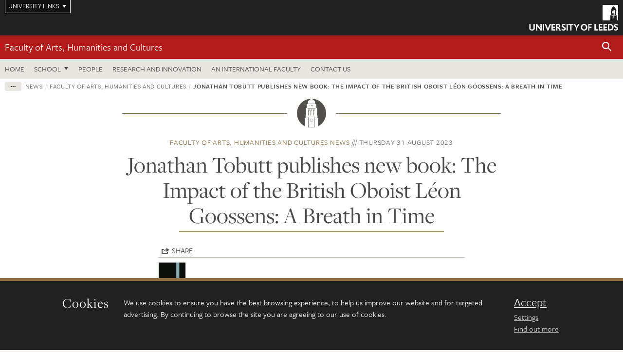

--- FILE ---
content_type: text/html; charset=UTF-8
request_url: https://ahc.leeds.ac.uk/arts-humanities-cultures/news/article/2485/jonathan-tobutt-publishes-new-book-the-impact-of-the-british-oboist-l-on-goossens-a-breath-in-time
body_size: 11007
content:
<!DOCTYPE html>
<!--[if IE 8]><html class="no-js lt-ie9" lang="en"><![endif]-->
<!--[if IE 9]><html class="no-js ie9" lang="en"><![endif]-->
<!--[if gt IE 8]><!-->
<html class="no-js" lang="en"><!--<![endif]-->
    <head>
    <meta charset="utf-8">
<meta http-equiv="X-UA-Compatible" content="IE=edge">
<!-- Remove auto number linking-->
<meta name="format-detection" content="telephone=no">
<meta name="viewport" content="width=device-width, initial-scale=1">
<meta name="generator" content="http://www.jadu.co.uk" />
<meta name="robots" content="index,follow" />
<meta name="revisit-after" content="2 days" />
<meta name="author" content="Faculty of AHC" />
<meta name="publisher" content="University of Leeds" />
<link rel="canonical" href="https://ahc.leeds.ac.uk/arts-humanities-cultures/news/article/2485/jonathan-tobutt-publishes-new-book-the-impact-of-the-british-oboist-l-on-goossens-a-breath-in-time" />


<link rel="schema.dcterms" href="https://purl.org/dc/terms/" />
<meta name="dcterms.creator" content="Robyn Nichol" lang="en" />
<meta name="dcterms.created" content="2023-08-31" lang="en" />
<meta name="dcterms.modified" content="2023-08-31" lang="en" />
<meta name="dcterms.description" content="Jonathan Tobutt publishes new book: The Impact of the British Oboist L&eacute;on Goossens: A Breath in Time" lang="en" />
<meta name="dcterms.format" content="text/html" lang="en" />
<meta name="dcterms.identifier" content="https://ahc.leeds.ac.uk/arts-humanities-cultures/news/article/2485/jonathan-tobutt-publishes-new-book-the-impact-of-the-british-oboist-l-on-goossens-a-breath-in-time" lang="en" />
<meta name="dcterms.language" content="en" />
<meta name="dcterms.publisher" content="University of Leeds" lang="en" />
<meta name="dcterms.rights" content="Copyright University of Leeds" lang="en" />
<meta name="dcterms.coverage" content="UK" lang="en" />
<meta name="dcterms.title" content="Jonathan Tobutt publishes new book: The Impact of the British Oboist Léon Goossens: A Breath in Time" lang="en" />
<meta name="Description" content="Jonathan Tobutt publishes new book: The Impact of the British Oboist L&eacute;on Goossens: A Breath in Time" />
<meta name="twitter:card" content="summary" />
<meta name="twitter:title" content="Jonathan Tobutt publishes new book: The Impact of the British Oboist Léon Goossens: A Breath in Time" />
<meta name="twitter:description" content="Visiting Research Fellow, Jonathan Tobutt, has reworked his PhD thesis into a new book, published by Cambridge Scholars Publishing." />
<meta name="twitter:image" content="https://ahc.leeds.ac.uk/images/Newsevents__1_.jpg" />
<meta name="twitter:url" content="https://ahc.leeds.ac.uk/arts-humanities-cultures/news/article/2485/jonathan-tobutt-publishes-new-book-the-impact-of-the-british-oboist-l-on-goossens-a-breath-in-time" />
<meta property="og:title" content="Jonathan Tobutt publishes new book: The Impact of the British Oboist Léon Goossens: A Breath in Time" />
<meta property="og:type" content="website" />
<meta property="og:description" content="Visiting Research Fellow, Jonathan Tobutt, has reworked his PhD thesis into a new book, published by Cambridge Scholars Publishing." />
<meta property="og:url" content="https://ahc.leeds.ac.uk/arts-humanities-cultures/news/article/2485/jonathan-tobutt-publishes-new-book-the-impact-of-the-british-oboist-l-on-goossens-a-breath-in-time" />
<meta property="og:image" content="https://ahc.leeds.ac.uk/images/Newsevents__1_.jpg" />



<meta name="newsID" content="2485"/>







<!-- Google Tag Manager Husam -->
<script>(function(w,d,s,l,i){w[l]=w[l]||[];w[l].push({'gtm.start':
new Date().getTime(),event:'gtm.js'});var f=d.getElementsByTagName(s)[0],
j=d.createElement(s),dl=l!='dataLayer'?'&l='+l:'';j.async=true;j.src=
'https://www.googletagmanager.com/gtm.js?id='+i+dl;f.parentNode.insertBefore(j,f);
})(window,document,'script','dataLayer','GTM-WJPZM2T');</script>
<!-- End Google Tag Manager -->

<title>    Jonathan Tobutt publishes new book: The Impact of the British Oboist Léon Goossens: A Breath in Time | Faculty of Arts, Humanities and Cultures | University of Leeds
</title>

<link rel="stylesheet" href="https://use.typekit.net/yos6uow.css">

<!-- Include JS -->
<script src="https://jaducdn.leeds.ac.uk/themes/default/assets/dist/modernizr-custom.js?version=1ca6be4553fdbec3ff48ea961ec12a9f"></script>

<!-- Include Favicon -->
<link rel="icon" type="image/x-icon" href="https://jaducdn.leeds.ac.uk/themes/default/assets/dist/img/favicon.ico" />

<link href="https://jaducdn.leeds.ac.uk/themes/default/assets/dist/theme-default/bootstrap.min.css?version=1ca6be4553fdbec3ff48ea961ec12a9f" rel="stylesheet" type='text/css' media="screen">
<link href="https://jaducdn.leeds.ac.uk/themes/default/assets/dist/theme-default/toolkit.min.css?version=1ca6be4553fdbec3ff48ea961ec12a9f" rel="stylesheet" type='text/css' media="screen">
<link href="https://jaducdn.leeds.ac.uk/themes/default/assets/dist/theme-default/cookies.min.css?version=1ca6be4553fdbec3ff48ea961ec12a9f" rel="stylesheet" type='text/css' media="screen">
<link href="https://jaducdn.leeds.ac.uk/themes/default/assets/dist/theme-default/print.min.css?version=1ca6be4553fdbec3ff48ea961ec12a9f'" rel="stylesheet" media="print">
        </head>
    <body class="ahc">
<!-- Google Tag Manager (noscript) -->
<noscript><iframe src="https://www.googletagmanager.com/ns.html?id=GTM-WJPZM2T"
height="0" width="0" style="display:none;visibility:hidden"></iframe></noscript>
<!-- End Google Tag Manager (noscript) -->
        <div id="site-container" class="site-container-md">
            <a id="skip-main" href="#main" rel="nofollow">Skip to main content</a>
<div class="quicklinks-outer">

    <div class="masthead-links">
        <button class="masthead-link masthead-link-quicklinks js-quicklinks-toggle" data-toggle="collapse" data-target="#quicklinks" aria-label="Open University quicklinks menu">University links</button>
    </div>   

    <nav id="quicklinks" class="quicklinks collapse" role="navigation">         
        <div class="wrapper-relative">
            <div class="quicklinks-inner">                    
                <div class="tk-row">
                    <div class="col-sm-6 col-md-3">
                                                                                                        <ul class="quicklinks-list">
                                <li class="title">For staff</li>
                                                                    <li><a href="https://www.leeds.ac.uk/forstaff/">For Staff</a></li>
                                                                    <li><a href="https://forstaff.leeds.ac.uk/forstaff/homepage/375/services">Services A-Z</a></li>
                                                                    <li><a href="https://ses.leeds.ac.uk/">Student Education Service</a></li>
                                                            </ul>
                                                                                                                                        <ul class="quicklinks-list">
                                <li class="title">For students</li>
                                                                    <li><a href="https://minerva.leeds.ac.uk/">Minerva</a></li>
                                                                    <li><a href="https://it.leeds.ac.uk/mobileapps">Mobile apps</a></li>
                                                                    <li><a href="https://students.leeds.ac.uk/">Students</a></li>
                                                            </ul>
                                                                                        </div><div class="col-sm-6 col-md-3">
                                                                                                            <ul class="quicklinks-list">
                                <li class="title">Faculties</li>
                                                                    <li><a href="https://ahc.leeds.ac.uk/">Faculty of Arts, Humanities and Cultures</a></li>
                                                                    <li><a href="https://biologicalsciences.leeds.ac.uk/">Faculty of Biological Sciences</a></li>
                                                                    <li><a href="https://business.leeds.ac.uk/">Faculty of Business</a></li>
                                                                    <li><a href="https://eps.leeds.ac.uk">Faculty of Engineering and Physical Sciences</a></li>
                                                                    <li><a href="https://environment.leeds.ac.uk/">Faculty of Environment</a></li>
                                                                    <li><a href="https://medicinehealth.leeds.ac.uk/">Faculty of Medicine and Health</a></li>
                                                                    <li><a href="https://essl.leeds.ac.uk/">Faculty of Social Sciences</a></li>
                                                                    <li><a href="https://www.leeds.ac.uk/language-centre">Language Centre</a></li>
                                                                    <li><a href="https://www.leeds.ac.uk/lifelong-learning">Lifelong Learning Centre</a></li>
                                                            </ul>
                                                                                        </div><div class="col-sm-6 col-md-3">
                                                                                                            <ul class="quicklinks-list">
                                <li class="title">Other</li>
                                                                    <li><a href="https://www.leeds.ac.uk/staffaz">Staff A-Z</a></li>
                                                                    <li><a href="https://www.leeds.ac.uk/campusmap">Campus map</a></li>
                                                                    <li><a href="https://www.leeds.ac.uk/university-jobs">Jobs</a></li>
                                                                    <li><a href="https://www.leeds.ac.uk/alumni">Alumni</a></li>
                                                                    <li><a href="https://www.leeds.ac.uk/contact">Contacts</a></li>
                                                                    <li><a href="https://library.leeds.ac.uk/">Library</a></li>
                                                                    <li><a href="https://it.leeds.ac.uk/">IT</a></li>
                                                                    <li><a href="https://mymedia.leeds.ac.uk/">VideoLeeds</a></li>
                                                                    <li><a href="https://www.luu.org.uk/">Leeds University Union</a></li>
                                                            </ul>
                                                                                        </div><div class="col-sm-6 col-md-3">
                                                                                                            <ul class="quicklinks-list">
                                <li class="title">Follow us</li>
                                                                    <li><a href="https://www.facebook.com/universityofleeds">Facebook</a></li>
                                                                    <li><a href="https://bsky.app/profile/universityofleeds.bsky.social">Bluesky</a></li>
                                                                    <li><a href="https://www.youtube.com/universityofleeds">YouTube</a></li>
                                                                    <li><a href="https://www.linkedin.com/edu/university-of-leeds-12706">LinkedIn</a></li>
                                                                    <li><a href="https://instagram.com/universityofleeds/">Instagram</a></li>
                                                                    <li><a href="https://medium.com/university-of-leeds">Medium</a></li>
                                                                    <li><a href="https://www.weibo.com/leedsuniversityuk">Weibo</a></li>
                                                                    <li><a href="https://theconversation.com/institutions/university-of-leeds-1122">The Conversation</a></li>
                                                            </ul>
                                                                                        </div><div class="col-sm-6 col-md-3">
                                                                        </div>      
                </div>
            </div>
            <div class="quicklinks-close">
                <button class="icon-font btn-icon js-quicklinks-close" data-toggle="collapse" data-target="#quicklinks">
                    <span class="tk-icon-close" aria-hidden="true"></span>                            
                    <span class="icon-font-text">Close quicklinks</span>
                </button>
            </div>
        </div>
    </nav>

</div>
<!-- $MASTHEAD-->
<header id="masthead" class="masthead" role="banner">

    <div class="navicon">
        <button class="btn-icon" data-state="body-state" data-class="state-navicon-active">Menu</button>
    </div>

    <div class="logo">
                <a class="logo-full" title="University of Leeds homepage" href="//www.leeds.ac.uk/">
            <img class="js-png-svg-uri" data-uri="https://jaducdn.leeds.ac.uk/themes/default/assets/dist/img/uol-logo.svg" src="https://jaducdn.leeds.ac.uk/themes/default/assets/dist/img/uol-logo.png" alt="University of Leeds logo">
        </a>

        <a class="logo-mark" title="University of Leeds homepage" href="//www.leeds.ac.uk/">
            <img class="js-png-svg-uri" data-uri="https://jaducdn.leeds.ac.uk/themes/default/assets/dist/img/uol-logo-mark.svg" src="https://jaducdn.leeds.ac.uk/themes/default/assets/dist/img/uol-logo-mark.png" alt="University of Leeds logo">
        </a>
    </div>

</header>
<!-- /$MASTHEAD-->
<!-- $SITESEARCH-->
<div id="sitesearch" class="site-search collapse">
    <div class="wrapper-pd-xxs">
        <form class="site-search-inner" action="https://ahc.leeds.ac.uk/site/custom_scripts/search-results.php" role="search">
            <input id="cid" name="cid" type="hidden" value="1">
            <label class="sr-only" for="searchInput">Search</label>
            <input id="searchInput" class="site-search-input" type="search" name="query" placeholder="Search" autocomplete="off">

            <label class="sr-only" for="searchOption">Destination</label>

            <select id="searchOption" class="site-search-select js-action-toggle" name="searchOption">

                <option value="searchSite" selected data-action="https://ahc.leeds.ac.uk/site/custom_scripts/search-results.php">Faculty of AHC site</option>
                <option value="searchAll" data-action="https://ahc.leeds.ac.uk/site/custom_scripts/search-results.php">All leeds.ac.uk sites</option>

                <!--<optgroup label="Toolkit courses">
                    <option value="UG" data-action="https://courses.leeds.ac.uk/course-search">Undergraduate</option>
                    <option value="PGT" data-action="https://courses.leeds.ac.uk/course-search">Postgraduate taught</option>
                    <option value="PGR" data-action="https://courses.leeds.ac.uk/course-search">Postgraduate research</option>
                </optgroup>-->

            </select>

            <input class="site-search-submit btn btn-primary" type="submit" value="Search">
        </form>
    </div>
</div>
<!-- /$SITESEARCH-->
<div id="quicksearch" class="wrapper-lg wrapper-pd wrapper-relative">
    <div class="quick-search">

    </div>
</div><!-- $LOCALHEADER-->
<div class="local-header">
    <div class="wrapper-pd-xs">
        <div class="local-header-inner">
            <div class="local-header-title" role="navigation" aria-label="Home page link">

                                                                                                
                                    <a href="//ahc.leeds.ac.uk">Faculty of Arts, Humanities and Cultures</a>
                            </div>
            <div class="local-header-search">
                            <button class="icon-font sm-toggle-search btn-icon js-site-search-toggle" data-toggle="collapse" data-target="#sitesearch" role="button" aria-label="Open site search">
                    <span class="site-search-btn" aria-hidden="true"></span>
                    <span class="icon-font-text">Search</span>
                </button>
            </div>
        </div>
    </div>
</div>
<!-- /$LOCALHEADER-->
<nav id="tk-nav-priority" class="tk-nav tk-nav-priority" role="navigation">
    <div class="wrapper-relative">
        <div class="tk-nav-header">
            <button class="btn-icon btn-menu" data-state="body-state" data-class="state-navicon-active">Close</button>
        </div>
        <div class="tk-nav-inner">
          <ul class="tk-nav-list tk-nav-list-primary">

                                                    <li><a href="//ahc.leeds.ac.uk">Home</a></li>
                

                
                                                                                                                                        
                                                                <li class="tk-nav-dropdown tk-nav-dropdown--items-11">
                            <a href="#drop_01" rel="nofollow">School</a>
                                                <ul id="drop_01">
                                                                                                            <li><a href="//ahc.leeds.ac.uk/design">School of Design</a></li>
                                                                            <li><a href="//ahc.leeds.ac.uk/english">School of English</a></li>
                                                                            <li><a href="//ahc.leeds.ac.uk/fine-art">School of Fine Art, History of Art and Cultural Studies</a></li>
                                                                            <li><a href="//ahc.leeds.ac.uk/history">School of History</a></li>
                                                                            <li><a href="//ahc.leeds.ac.uk/languages">School of Languages, Cultures and Societies</a></li>
                                                                            <li><a href="//ahc.leeds.ac.uk/media">School of Media and Communication</a></li>
                                                                            <li><a href="//ahc.leeds.ac.uk/music">School of Music</a></li>
                                                                            <li><a href="//ahc.leeds.ac.uk/performance">School of Performance and Cultural Industries</a></li>
                                                                            <li><a href="//ahc.leeds.ac.uk/philosophy">School of Philosophy, Religion and History of Science</a></li>
                                                                            <li><a href="//ahc.leeds.ac.uk/medieval">Institute for Medieval Studies</a></li>
                                                                            <li><a href="//ahc.leeds.ac.uk/ethics">IDEA: The Ethics Centre</a></li>
                                                                                                </ul>
                        </li>

                                                                
                                                        <li><a href="https://ahc.leeds.ac.uk/stafflist">People</a></li>
                                        <li><a href="https://ahc.leeds.ac.uk/arts-humanities-cultures-research">Research and innovation</a></li>
                                        <li><a href="https://ahc.leeds.ac.uk/homepage/465/an-international-faculty">An International Faculty</a></li>
                                        <li><a href="https://ahc.leeds.ac.uk/arts-humanities-cultures/doc/contact-us-8">Contact us</a></li>
                            </ul>
        </div>
    </div>
</nav>
            <main id="main" class="main" role="main">
                <div>
                                            <div class="wrapper-pd-xs">
    <div class="breadcrumb-responsive">
        <ol class="breadcrumb">
                                                                      <li><a href="//ahc.leeds.ac.uk">Faculty of Arts, Humanities and Cultures</a></li>
                                                                                                          <li><a href="//ahc.leeds.ac.uk/news">News</a></li>
                                                                                                          <li><a href="//ahc.leeds.ac.uk/arts-humanities-cultures/news">Faculty of Arts, Humanities and Cultures</a></li>
                                                                              <li class="active">Jonathan Tobutt publishes new book: The Impact of the British Oboist Léon Goossens: A Breath in Time</li>
                                    </ol>
    </div>
</div>
    <div class="wrapper-sm wrapper-pd text-center">
       <div class="rule-image rule-image-sm">
           <span style="background-image:url('[data-uri]')"></span>
       </div>
       <p class="heading-related">
           <span class="name-divider"><a href="//ahc.leeds.ac.uk/arts-humanities-cultures/news">Faculty of Arts, Humanities and Cultures news</a></span>
           <span class=""><time datetime=2023-08-31>Thursday 31 August 2023</time></span>
       </p>
       <h1 class="heading-underline">Jonathan Tobutt publishes new book: The Impact of the British Oboist Léon Goossens: A Breath in Time</h1>
   </div>

    <div class="wrapper-xs wrapper-pd article">

        <div class="social-share" id="social-share">

            <button class="btn-icon social-toggle" data-toggle="toggle" data-target="#social-share">Share</button>

            <div class="social-links">
                <a href="#" rel="nofollow" data-type="twitter" data-url="http://ahc.leeds.ac.uk/arts-humanities-cultures/news/article/2485/jonathan-tobutt-publishes-new-book-the-impact-of-the-british-oboist-l-on-goossens-a-breath-in-time" data-description="Jonathan Tobutt publishes new book: The Impact of the British Oboist Léon Goossens: A Breath in Time" data-via="twitter" class="js-pretty-social"><span class="icon-font-text">Twitter</span><span class="tk-icon-social-twitter"></span></a>

                <a href="#" rel="nofollow" data-type="facebook" data-url="http://ahc.leeds.ac.uk/arts-humanities-cultures/news/article/2485/jonathan-tobutt-publishes-new-book-the-impact-of-the-british-oboist-l-on-goossens-a-breath-in-time" data-title="Jonathan Tobutt publishes new book: The Impact of the British Oboist Léon Goossens: A Breath in Time" data-description="Visiting Research Fellow, Jonathan Tobutt, has reworked his PhD thesis into a new book, published by Cambridge Scholars Publishing." data-media="http://ahc.leeds.ac.uk/images/Newsevents__1_.jpg" class="js-pretty-social"><span class="icon-font-text">Facebook</span><span class="tk-icon-social-facebook"></span></a>

                <a href="#" rel="nofollow" data-type="linkedin" data-url="http://ahc.leeds.ac.uk/arts-humanities-cultures/news/article/2485/jonathan-tobutt-publishes-new-book-the-impact-of-the-british-oboist-l-on-goossens-a-breath-in-time" data-title="Jonathan Tobutt publishes new book: The Impact of the British Oboist Léon Goossens: A Breath in Time" data-description="Visiting Research Fellow, Jonathan Tobutt, has reworked his PhD thesis into a new book, published by Cambridge Scholars Publishing." data-via="linkedin" data-media="http://ahc.leeds.ac.uk/images/Newsevents__1_.jpg" class="js-pretty-social"><span class="icon-font-text">Linkedin</span><span class="tk-icon-social-linkedin"></span></a>
            </div>

            <hr>

        </div>

                <div class="rs-img rs-img-2-1 featured-img" style="background-image: url('//ahc.leeds.ac.uk/images/resized/750x375-0-0-1-80-Newsevents__1_.jpg');">
            <img src="//ahc.leeds.ac.uk/images/resized/750x375-0-0-1-80-Newsevents__1_.jpg" alt="Jonathan Tobutt publishes new book: The Impact of the British Oboist Léon Goossens: A Breath in Time">
        </div>
        
        <div class="cms">
            <p class="summary"><span class="dropcaps">V</span>isiting Research Fellow, Jonathan Tobutt, has reworked his PhD thesis into a new book, published by Cambridge Scholars Publishing.</p>
            <h3 style="border: none; margin-bottom: 8px; text-align: justify;">Description from the author</h3>

<p style="border:none; margin-bottom:8px; text-align:justify">In 1907 in Liverpool a ten-year-old boy was presented with an oboe. The significance of this act was to change the course of oboe playing in Great Britain. The boy&rsquo;s name was L&eacute;on Goossens (1897&ndash;1988). Within the context of the history of the oboe L&eacute;on holds an extraordinary position in the oboe world. His rise from principal oboe at the Queen&rsquo;s Hall Orchestra aged seventeen to internationally celebrated soloist was meteoric. Unique for an oboist, he had a loyal national and international public following; no other oboist before or since has enjoyed such acclaim from within and outside the classical music world. As well as his influence on a generation of oboists, his contribution to the twentieth-century renaissance of British music is considerable; a significant legacy of forty-nine works by British composers was created for him including hitherto previously unpublished and unknown works written for L&eacute;on by the British composer Alan Richardson (1904&ndash;1977) uncovered during my research.</p>

<p style="border:none; margin-bottom:8px; text-align:justify">This study collates material across a wide sphere of sources addressing inconsistencies where evident to present a comprehensive account of L&eacute;on&rsquo;s career and style of performance. His playing was described as the antithesis of the plaintive and straight style that defined the British oboe sound of the early twentieth century. Despite his success as a performer, L&eacute;on&rsquo;s contribution to twentieth-century oboe performing practice has been relatively ignored. Focusing upon his performing strategies (his unique use of tone colour, vibrato, rubato and tempo, elements that collectively defined his soundworld.), approach to programming and central role in the development of the British oboe repertoire, the current marginalisation of L&eacute;on&rsquo;s legacy within present-day performance practice is reassessed.</p>

<p>Although celebrated as an orchestral player, his talent having been nurtured by Sirs Henry Wood and Thomas Beecham, L&eacute;on&rsquo;s universal reputation was achieved by a seemingly astute approach to developing a solo career through recording and broadcast mediums in addition to live national and international performance platforms that collectively made L&eacute;on Goossens into a household name. L&eacute;on&rsquo;s brother Eugene as an established transatlantic conductor from the mid&ndash;1920s notably with the Rochester Philharmonic Orchestra, later principal conductor of the symphony orchestras of Cincinnati and Sydney, helped to launch L&eacute;on&rsquo;s career as a soloist. L&eacute;on&rsquo;s international &nbsp;debut &nbsp;recital was in 1928 at the Guild Theatre in New York where he performed with the Marianne Kneissel Quartet&nbsp;and, also premiered the <em>Sonate Pastorale for Oboe and Piano</em> by Harvard musicologist David Stanley Smith. Further performances in Boston in 1929 featured the premiere of Eugene Goossens <em>Concerto for oboe and orchestra Op.45</em> written for L&eacute;on with the composer at the piano; L&eacute;on gave a performance in the orchestral version with the New York Philharmonic Orchestra in 1939. New York became the platform that relaunched L&eacute;on&rsquo;s career in 1964 following his recovery from a devastating motorcar accident, this time facilitated by his friend, the conductor and composer Gene Forrell. Even though L&eacute;on&rsquo;s performance schedule had taken him to Australia, Canada, the Middle and Far East, New Zealand, Russia, the USA, and many Baltic and European cities to great acclaimed, it was a devoted British audience that enabled him to sustain a solo career for over fifty years (he&nbsp;continued to perform into his 80th year) from his long association with national and local music organisations; he was an egalitarian performer happy playing in large concert halls as well as at small music society venues.</p>

<p>An exploration of the correlation between the instrument&rsquo;s mechanisation and its seemingly universal decline in popularity during the nineteenth century, such that strikingly polarised attitudes towards the instrument as well as a compositional vacuum had been well-established by the turn of the twentieth century, places L&eacute;on&rsquo;s contribution in the context of the oboe&rsquo;s status. Furthermore, how the influence of the French School of playing was established in Great Britain that ultimately paved the way to a turning point for a British style of oboe playing which emerged during the 1930s defined by L&eacute;on&rsquo;s fluid style grounded in the French tradition.&nbsp;</p>

<p>The re-mastered release in 2002 of L&eacute;on&rsquo;s 1927 recording of the <em>Quintet for oboe and strings</em> by Arnold Bax proved to be portentous for my book. L&eacute;on&rsquo;s distinctive reading is so radically different in character to modern-day recordings; his evocation of the landscape and folklore of Ireland, reflecting Bax&rsquo;s relationship with Celtic traditions, challenges the uniformity of an English pastoral style of playing by present-day oboists. In a case study of Bax&rsquo;s work, <em>Integrating performance concepts: Reconciling historical performance practices from a modern&ndash;day perspective</em>, I review and discuss L&eacute;on&rsquo;s idiomatic style of playing in relation to Bax&rsquo;s concept of his work to present an alternative expressive platform and vision that contests the entrenched performance ideologies expressed in the late twentieth century recordings of the <em>Quintet</em>. Although L&eacute;on&rsquo;s practice ideals can be placed in a historical context, and as such unconnected to modern-day philosophies, his prominence within this context invites not only an understanding of his impact, but crucially his soundworld.</p>

<h3>Biography</h3>

<p>Jonathan has been an oboist, researcher, teacher, coach, examiner, support worker and librarian. He has a PhD and MMus in early twentieth century British oboe music performance practice from the University of Leeds. He also studied at the Royal Academy of Music, London. In 2010 Jonathan discovered and catalogued a large amount of unpublished material by the British composer and pianist Alan Richardson (1903&ndash;1978). A total of two hundred and seventy-nine hand-written manuscripts of which twenty-one were written for the oboe family. This was a significant find of hitherto unknown or forgotten works as well as scores thought lost. The Alan Richardson Collection is now accessible on request from the Royal Academy of Music Library, London.</p>

<p>Jonathan is a Visiting Research Fellow at the School of Music, University of Leeds. His research interests include British oboe performance practice that considers interpretative ideals within contemporary ideologies in the context of the British music renaissance and the historically informed performance practices of the early twentieth century. He is also exploring the soundworld of the oboe interacting with the elements rather than reflecting landscape, to consider the viability of striking presentation alternatives to established traditional performance concepts within a broader environmental context.</p>

<p><a href="https://www.cambridgescholars.com/product/978-1-5275-1079-1" target="_blank">Find out more and purchase your copy</a>.&nbsp;</p>

        </div>
        <!-- ./cms -->

    </div>
    <!-- ./wrapper-xs -->

    <!-- related-news -->
    <div class="island island-lg skin-bg-module">
        <div class="wrapper-md wrapper-pd">

                                                                                                                                                                                                                                    
            <div class="divider-header">
                <h4 class="divider-header-heading divider-header-heading-underline">Related News</h4>
                <p class="divider-header-action"><a href="//ahc.leeds.ac.uk/arts-humanities-cultures/news">See all Faculty of Arts, Humanities and Cultures news</a></p>
            </div>

            <div class="tk-row equalize">
                            <div class="col-xs-12 col-sm-4">
                    <div class="card-flat card-stacked-sm skin-box-white skin-bd-b">
                                                                                                                                                                                        <div class="card-img">
                                    <div class="rs-img rs-img-2-1 hide-sm" style="background-image: url('//ahc.leeds.ac.uk/images/resized/400x200-0-0-1-80-Centre_for_Cultural_Value.jpg');">
                                        <a href="//ahc.leeds.ac.uk/arts-humanities-cultures/news/article/3042/centre-for-cultural-value-secures-core-funding-and-sets-out-next-phase-in-arts-professional"><img src="//ahc.leeds.ac.uk/images/resized/400x200-0-0-1-80-Centre_for_Cultural_Value.jpg" alt="Centre for Cultural Value secures core funding and sets out next phase in Arts Professional"></a>
                                    </div>
                                </div>
                                                                            <div class="card-content equalize-inner">
                            <h3 class="heading-link-alt"><a href="//ahc.leeds.ac.uk/arts-humanities-cultures/news/article/3042/centre-for-cultural-value-secures-core-funding-and-sets-out-next-phase-in-arts-professional">Centre for Cultural Value secures core funding and sets out next phase in Arts Professional</a></h3>
                            <p class="heading-related"><a href="//ahc.leeds.ac.uk/arts-humanities-cultures/news">Faculty of Arts, Humanities and Cultures</a> - Friday 30 January 2026</p>
                        </div>
                    </div>
                </div>
                            <div class="col-xs-12 col-sm-4">
                    <div class="card-flat card-stacked-sm skin-box-white skin-bd-b">
                                                                                                                                                                                        <div class="card-img">
                                    <div class="rs-img rs-img-2-1 hide-sm" style="background-image: url('//ahc.leeds.ac.uk/images/resized/400x200-0-0-1-80-Northern_History_resized.jpg');">
                                        <a href="//ahc.leeds.ac.uk/arts-humanities-cultures/news/article/3041/applications-invited-for-the-annual-northern-history-gordon-forster-essay-prize"><img src="//ahc.leeds.ac.uk/images/resized/400x200-0-0-1-80-Northern_History_resized.jpg" alt="Applications invited for the annual Northern History Gordon Forster Essay Prize"></a>
                                    </div>
                                </div>
                                                                            <div class="card-content equalize-inner">
                            <h3 class="heading-link-alt"><a href="//ahc.leeds.ac.uk/arts-humanities-cultures/news/article/3041/applications-invited-for-the-annual-northern-history-gordon-forster-essay-prize">Applications invited for the annual Northern History Gordon Forster Essay Prize</a></h3>
                            <p class="heading-related"><a href="//ahc.leeds.ac.uk/arts-humanities-cultures/news">Faculty of Arts, Humanities and Cultures</a> - Thursday 29 January 2026</p>
                        </div>
                    </div>
                </div>
                            <div class="col-xs-12 col-sm-4">
                    <div class="card-flat card-stacked-sm skin-box-white skin-bd-b">
                                                                                                                                                                                        <div class="card-img">
                                    <div class="rs-img rs-img-2-1 hide-sm" style="background-image: url('//ahc.leeds.ac.uk/images/resized/400x200-0-0-1-80-REF2029Logo_1024x620.png');">
                                        <a href="//ahc.leeds.ac.uk/arts-humanities-cultures/news/article/3040/impact-evaluation-narratives-challenged-by-pci-researchers-in-new-article"><img src="//ahc.leeds.ac.uk/images/resized/400x200-0-0-1-80-REF2029Logo_1024x620.png" alt="Impact evaluation narratives challenged by PCI researchers in new article"></a>
                                    </div>
                                </div>
                                                                            <div class="card-content equalize-inner">
                            <h3 class="heading-link-alt"><a href="//ahc.leeds.ac.uk/arts-humanities-cultures/news/article/3040/impact-evaluation-narratives-challenged-by-pci-researchers-in-new-article">Impact evaluation narratives challenged by PCI researchers in new article</a></h3>
                            <p class="heading-related"><a href="//ahc.leeds.ac.uk/arts-humanities-cultures/news">Faculty of Arts, Humanities and Cultures</a> - Wednesday 28 January 2026</p>
                        </div>
                    </div>
                </div>
                        </div>

        </div>
    </div>

                </div>
            </main>
            <div class="back-top">
    <a data-toggle="scroll" href="#site-container" rel="nofollow">Back to top</a>
</div>                
            <footer class="site-footer" role="contentinfo">
    <div class="site-footer-upper">
        <div class="wrapper-pd">
            <div class="site-footer-upper-logos">
                                                                                                                                                                                                                                                                                                                                                                                                                    <a href="https://www.advance-he.ac.uk/equality-charters/athena-swan-charter" title="Visit Athena Swan Bronze"><img src="//ahc.leeds.ac.uk/images/resized/81x60-0-0-1-80-Advance_HE_Membership_logo_Standalone_AS_Bronze_Colour.png" alt="logo of the Athena Swan Bronze Award accreditation"></a>                            </div>
            <div class="footer-social">
                                    <h2 class="hide-accessible">Social media links</h2>
                                            <a href="https://www.facebook.com/universityofleeds/" title="Go to Facebook page"><span class="icon-font-text">Facebook</span><span class="tk-icon tk-icon-social-facebook"></span></a>                    
                                            <a href="https://www.weibo.com/leedsuniversityuk" title="Go to Weibo page"><span class="icon-font-text">Weibo</span><span class="tk-icon tk-icon-social-weibo"></span></a>                    
                                                </div>
        </div>
    </div>
    
    <div class="site-footer-middle p-t-md p-b-md">
        <div class="wrapper-pd">
            <nav role="navigation">
                <div class="tk-row">
                     <div class="col-sm-6 col-md-3">
                                                                                                        <ul class="quicklinks-list">
                                <li class="title">Faculty of Arts, Humanities and Cultures</li>
                                                                    <li><a href="https://ahc.leeds.ac.uk">Faculty of Arts, Humanities and Cultures</a></li>
                                                                    <li><a href="https://ahc.leeds.ac.uk/design">School of Design</a></li>
                                                                    <li><a href="https://ahc.leeds.ac.uk/english">School of English</a></li>
                                                                    <li><a href="https://ahc.leeds.ac.uk/fine-art">School of Fine Art, History of Art and Cultural Studies</a></li>
                                                                    <li><a href="https://ahc.leeds.ac.uk/history">School of History</a></li>
                                                                    <li><a href="https://ahc.leeds.ac.uk/languages">School of Languages, Cultures and Societies</a></li>
                                                                    <li><a href="https://ahc.leeds.ac.uk/media/">School of Media and Communication</a></li>
                                                                    <li><a href="https://ahc.leeds.ac.uk/music">School of Music</a></li>
                                                                    <li><a href="https://ahc.leeds.ac.uk/performance/">School of Performance and Cultural Industries</a></li>
                                                                    <li><a href="https://ahc.leeds.ac.uk/philosophy/">School of Philosophy, Religion and History of Science</a></li>
                                                                    <li><a href="https://ahc.leeds.ac.uk/medieval/">Institute for Medieval Studies</a></li>
                                                                    <li><a href="https://ahc.leeds.ac.uk/ethics/">Inter-Disciplinary Ethics Applied Centre</a></li>
                                                            </ul>
                                                                                        </div><div class="col-sm-6 col-md-3">
                                                                                                            <ul class="quicklinks-list">
                                <li class="title">Quicklinks</li>
                                                                    <li><a href="https://www.leeds.ac.uk/language-centre">Language Centre</a></li>
                                                                    <li><a href="https://ahc.leeds.ac.uk/graduate-school/doc/faculty-arts-humanities-cultures-graduate-school">Graduate School</a></li>
                                                                    <li><a href="https://lahri.leeds.ac.uk/ ">Leeds Arts and Humanities Research Institute</a></li>
                                                                    <li><a href="https://www.leeds.ac.uk/cultural-institute">Cultural Institute</a></li>
                                                                    <li><a href="https://ahc.leeds.ac.uk/pria">Pedagogic Research in the Arts (PRiA)</a></li>
                                                                    <li><a href="https://ahc.leeds.ac.uk/theatre-at-leeds">Theatre at Leeds</a></li>
                                                                    <li><a href="https://ahc.leeds.ac.uk/yorkshire-sculpture-international">Yorkshire Sculpture International</a></li>
                                                            </ul>
                                                                                        </div><div class="col-sm-6 col-md-3">
                                                                                                            <ul class="quicklinks-list">
                                <li class="title">For staff</li>
                                                                    <li><a href="https://forstaff.leeds.ac.uk/forstaff/homepage/375/services">Services A-Z</a></li>
                                                            </ul>
                                                                                                                                        <ul class="quicklinks-list">
                                <li class="title">For students</li>
                                                                    <li><a href="https://portal.leeds.ac.uk">Portal</a></li>
                                                                    <li><a href="https://students.leeds.ac.uk/">Students</a></li>
                                                            </ul>
                                                                                        </div><div class="col-sm-6 col-md-3">
                                                                                                            <ul class="quicklinks-list">
                                <li class="title">University links</li>
                                                                    <li><a href="https://jobs.leeds.ac.uk/vacancies.aspx">Jobs</a></li>
                                                                    <li><a href="https://www.leeds.ac.uk/term-dates">Term dates</a></li>
                                                                    <li><a href="https://www.leeds.ac.uk/campusmap">Campus map</a></li>
                                                                    <li><a href="https://www.leeds.ac.uk/info/5000/about/131/find_us">Find us</a></li>
                                                                    <li><a href="https://www.leeds.ac.uk/alumni">Alumni</a></li>
                                                            </ul>
                                                                                                        <!-- <ul class="quicklinks-list">
                            <li class="title">Site map</li>
                            <li><a href="//ahc.leeds.ac.uk/news/">News</a></li>
                            <li><a href="//ahc.leeds.ac.uk/events/">Events</a></li>    
                            <li><a href="//ahc.leeds.ac.uk/student-and-alumni-profiles/">Student and alumni profile</a></li>
                            <li><a href="//ahc.leeds.ac.uk/short-courses/">Short courses</a></li>    
                            <li><a href="//ahc.leeds.ac.uk/scholarships/">Scholarships</a></li>
                            <li><a href="//ahc.leeds.ac.uk/stafflist/">Staff list</a></li>
                        </ul> -->
                    </div>
                </div>
            </nav>
        </div>
    </div>

    <div class="site-footer-lower">
        <div class="wrapper-pd">
            <nav role="navigation">
                <ul class="nav">
                    <li>&copy; 2026 University of Leeds, Leeds, LS2 9JT</li>
                    <li><a href="//www.leeds.ac.uk/termsandconditions">Terms and conditions</a></li>
                    <li><a href="//www.leeds.ac.uk/accessibility">Accessibility</a></li>
                    <li><a href="//ahc.leeds.ac.uk/privacy">Privacy and cookies</a></li>
                    <li><a href="//www.leeds.ac.uk/foi">Freedom of information</a></li>
                </ul>
            </nav>
        </div>
    </div>
</footer>

        </div><!-- /$SITE-CONTAINER-->

        <script>var GALAXY_SHORTCUT = "/ahc";var PROTOCOL = "https://";var DOMAIN = "ahc.leeds.ac.uk";var SECURE_SERVER = "https://production2.leeds.ac.uk/ahc";var SECURE_JADU_PATH = "https://production2.leeds.ac.uk/ahc/jadu";var USE_TAXONOMY = "";var ASSIGN_ADMINISTRATOR_VIEW = "false";var TAXONOMY_NAME = "IPSV";var BESPOKE_CATEGORY_LIST_NAME = "GalaxiesCL";var is_IIS = "";var PHOTON_ENABLED = "";var EDITOR_IMAGE_PASTE = "1";var LOCAL_FE_DOMAIN = "ahc.leeds.ac.uk";var SECURE_BLOG_PATH = "";var DATE_INPUT_DAY_MONTH_ORDER = "";var LOCAL_DOMAINS = new Array();LOCAL_DOMAINS[0] = "production2.leeds.ac.uk/ahc";</script><script>
            var AJAX_NEWS_EVENTS = "/site/ajax/ajax-news-events.php";
            var AJAX_RES_OPPS = "/site/custom_scripts/research-opportunities-index.php";
            var SEARCH_RESULTS = "/site/custom_scripts/search-results.php";</script>

<script src="https://code.jquery.com/jquery-3.7.1.min.js"></script>
<script src="https://jaducdn.leeds.ac.uk/themes/default/assets/dist/script.min.js?version=1ca6be4553fdbec3ff48ea961ec12a9f"></script>
<script src="https://jaducdn.leeds.ac.uk/themes/default/assets/jadu/dev.min.js?version=1ca6be4553fdbec3ff48ea961ec12a9f"></script>
        <script src="https://jaducdn.leeds.ac.uk/themes/default/assets/dist/cookies.min.js?version=1ca6be4553fdbec3ff48ea961ec12a9f"></script>
<script>
    if(typeof cookieConsent !== "undefined"){
        //Cookies compliance
        cookieConsent.init({
            url: '//ahc.leeds.ac.uk/privacy/',
            google: true,
            facebook: true
        });
    }
</script>
        
            </body>
</html>
